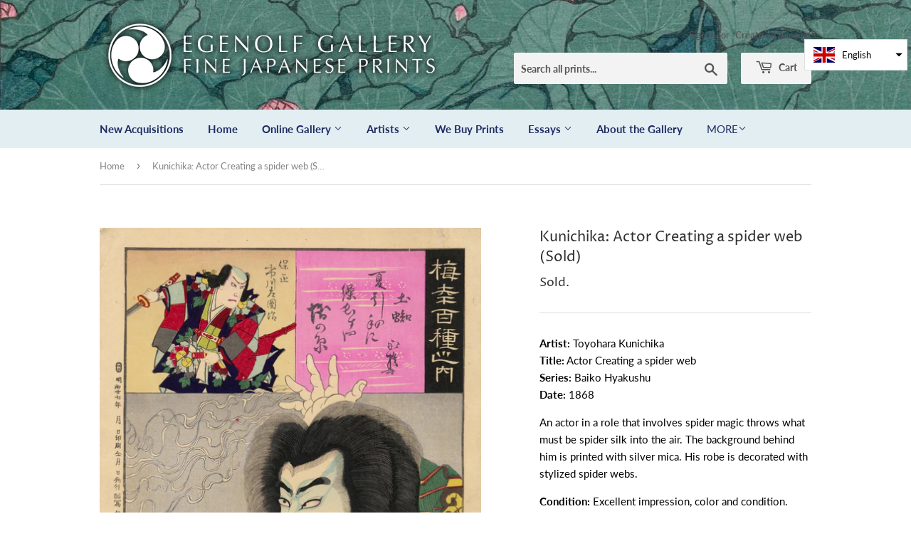

--- FILE ---
content_type: text/html; charset=utf-8
request_url: https://egenolfgallery.com/products/kca066
body_size: 16833
content:
<!doctype html>
<html class="no-touch no-js">
<head>
  <script>(function(H){H.className=H.className.replace(/\bno-js\b/,'js')})(document.documentElement)</script>
  <!-- Basic page needs ================================================== -->
  <meta charset="utf-8">
  <meta http-equiv="X-UA-Compatible" content="IE=edge,chrome=1">

  
  <link rel="shortcut icon" href="//egenolfgallery.com/cdn/shop/files/circle-logo_32x32.png?v=1614303238" type="image/png" />
  

  <!-- Title and description ================================================== -->
  <title>
  Kunichika: Actor Creating a spider web (Sold) &ndash; Egenolf Gallery Japanese Prints
  </title>

  
    <meta name="description" content="Artist: Toyohara Kunichika Title: Actor Creating a spider web Series: Baiko Hyakushu Date: 1868 An actor in a role that involves spider magic throws what must be spider silk into the air. The background behind him is printed with silver mica. His robe is decorated with stylized spider webs. Condition: Excellent impress">
  

  <!-- Product meta ================================================== -->
  <!-- /snippets/social-meta-tags.liquid -->




<meta property="og:site_name" content="Egenolf Gallery Japanese Prints">
<meta property="og:url" content="https://egenolfgallery.com/products/kca066">
<meta property="og:title" content="Kunichika: Actor Creating a spider web (Sold)">
<meta property="og:type" content="product">
<meta property="og:description" content="Artist: Toyohara Kunichika Title: Actor Creating a spider web Series: Baiko Hyakushu Date: 1868 An actor in a role that involves spider magic throws what must be spider silk into the air. The background behind him is printed with silver mica. His robe is decorated with stylized spider webs. Condition: Excellent impress">

  <meta property="og:price:amount" content="475.00">
  <meta property="og:price:currency" content="USD">

<meta property="og:image" content="http://egenolfgallery.com/cdn/shop/products/1600105233_3be9a891-3f9f-419a-a9cd-9c95b8602b47_1200x1200.jpg?v=1564329619">
<meta property="og:image:secure_url" content="https://egenolfgallery.com/cdn/shop/products/1600105233_3be9a891-3f9f-419a-a9cd-9c95b8602b47_1200x1200.jpg?v=1564329619">


<meta name="twitter:card" content="summary_large_image">
<meta name="twitter:title" content="Kunichika: Actor Creating a spider web (Sold)">
<meta name="twitter:description" content="Artist: Toyohara Kunichika Title: Actor Creating a spider web Series: Baiko Hyakushu Date: 1868 An actor in a role that involves spider magic throws what must be spider silk into the air. The background behind him is printed with silver mica. His robe is decorated with stylized spider webs. Condition: Excellent impress">


  <!-- Helpers ================================================== -->
  <link rel="canonical" href="https://egenolfgallery.com/products/kca066">
  <meta name="viewport" content="width=device-width,initial-scale=1">

  <!-- CSS ================================================== -->
  <link href="//egenolfgallery.com/cdn/shop/t/2/assets/theme.scss.css?v=170272395591147064221768904782" rel="stylesheet" type="text/css" media="all" />
  
  <link rel="stylesheet" href="https://cdnjs.cloudflare.com/ajax/libs/fancybox/3.5.7/jquery.fancybox.min.css">

  <!-- Header hook for plugins ================================================== -->
  <script>window.performance && window.performance.mark && window.performance.mark('shopify.content_for_header.start');</script><meta name="google-site-verification" content="2p_THU93OMv6zFvvuQmSNnIOiQl0JfPEl_zLlPk1KuY">
<meta id="shopify-digital-wallet" name="shopify-digital-wallet" content="/7933886546/digital_wallets/dialog">
<meta name="shopify-checkout-api-token" content="4400828beffe00e841b77b9ccda76d6c">
<meta id="in-context-paypal-metadata" data-shop-id="7933886546" data-venmo-supported="false" data-environment="production" data-locale="en_US" data-paypal-v4="true" data-currency="USD">
<link rel="alternate" hreflang="x-default" href="https://egenolfgallery.com/products/kca066">
<link rel="alternate" hreflang="en" href="https://egenolfgallery.com/products/kca066">
<link rel="alternate" hreflang="ja" href="https://egenolfgallery.com/ja/products/kca066">
<link rel="alternate" type="application/json+oembed" href="https://egenolfgallery.com/products/kca066.oembed">
<script async="async" src="/checkouts/internal/preloads.js?locale=en-US"></script>
<link rel="preconnect" href="https://shop.app" crossorigin="anonymous">
<script async="async" src="https://shop.app/checkouts/internal/preloads.js?locale=en-US&shop_id=7933886546" crossorigin="anonymous"></script>
<script id="apple-pay-shop-capabilities" type="application/json">{"shopId":7933886546,"countryCode":"US","currencyCode":"USD","merchantCapabilities":["supports3DS"],"merchantId":"gid:\/\/shopify\/Shop\/7933886546","merchantName":"Egenolf Gallery Japanese Prints","requiredBillingContactFields":["postalAddress","email","phone"],"requiredShippingContactFields":["postalAddress","email","phone"],"shippingType":"shipping","supportedNetworks":["visa","masterCard","amex","discover","elo","jcb"],"total":{"type":"pending","label":"Egenolf Gallery Japanese Prints","amount":"1.00"},"shopifyPaymentsEnabled":true,"supportsSubscriptions":true}</script>
<script id="shopify-features" type="application/json">{"accessToken":"4400828beffe00e841b77b9ccda76d6c","betas":["rich-media-storefront-analytics"],"domain":"egenolfgallery.com","predictiveSearch":true,"shopId":7933886546,"locale":"en"}</script>
<script>var Shopify = Shopify || {};
Shopify.shop = "egenolf-gallery-japanese-prints.myshopify.com";
Shopify.locale = "en";
Shopify.currency = {"active":"USD","rate":"1.0"};
Shopify.country = "US";
Shopify.theme = {"name":"Supply","id":74539991122,"schema_name":"Supply","schema_version":"8.2.3","theme_store_id":679,"role":"main"};
Shopify.theme.handle = "null";
Shopify.theme.style = {"id":null,"handle":null};
Shopify.cdnHost = "egenolfgallery.com/cdn";
Shopify.routes = Shopify.routes || {};
Shopify.routes.root = "/";</script>
<script type="module">!function(o){(o.Shopify=o.Shopify||{}).modules=!0}(window);</script>
<script>!function(o){function n(){var o=[];function n(){o.push(Array.prototype.slice.apply(arguments))}return n.q=o,n}var t=o.Shopify=o.Shopify||{};t.loadFeatures=n(),t.autoloadFeatures=n()}(window);</script>
<script>
  window.ShopifyPay = window.ShopifyPay || {};
  window.ShopifyPay.apiHost = "shop.app\/pay";
  window.ShopifyPay.redirectState = null;
</script>
<script id="shop-js-analytics" type="application/json">{"pageType":"product"}</script>
<script defer="defer" async type="module" src="//egenolfgallery.com/cdn/shopifycloud/shop-js/modules/v2/client.init-shop-cart-sync_BdyHc3Nr.en.esm.js"></script>
<script defer="defer" async type="module" src="//egenolfgallery.com/cdn/shopifycloud/shop-js/modules/v2/chunk.common_Daul8nwZ.esm.js"></script>
<script type="module">
  await import("//egenolfgallery.com/cdn/shopifycloud/shop-js/modules/v2/client.init-shop-cart-sync_BdyHc3Nr.en.esm.js");
await import("//egenolfgallery.com/cdn/shopifycloud/shop-js/modules/v2/chunk.common_Daul8nwZ.esm.js");

  window.Shopify.SignInWithShop?.initShopCartSync?.({"fedCMEnabled":true,"windoidEnabled":true});

</script>
<script>
  window.Shopify = window.Shopify || {};
  if (!window.Shopify.featureAssets) window.Shopify.featureAssets = {};
  window.Shopify.featureAssets['shop-js'] = {"shop-cart-sync":["modules/v2/client.shop-cart-sync_QYOiDySF.en.esm.js","modules/v2/chunk.common_Daul8nwZ.esm.js"],"init-fed-cm":["modules/v2/client.init-fed-cm_DchLp9rc.en.esm.js","modules/v2/chunk.common_Daul8nwZ.esm.js"],"shop-button":["modules/v2/client.shop-button_OV7bAJc5.en.esm.js","modules/v2/chunk.common_Daul8nwZ.esm.js"],"init-windoid":["modules/v2/client.init-windoid_DwxFKQ8e.en.esm.js","modules/v2/chunk.common_Daul8nwZ.esm.js"],"shop-cash-offers":["modules/v2/client.shop-cash-offers_DWtL6Bq3.en.esm.js","modules/v2/chunk.common_Daul8nwZ.esm.js","modules/v2/chunk.modal_CQq8HTM6.esm.js"],"shop-toast-manager":["modules/v2/client.shop-toast-manager_CX9r1SjA.en.esm.js","modules/v2/chunk.common_Daul8nwZ.esm.js"],"init-shop-email-lookup-coordinator":["modules/v2/client.init-shop-email-lookup-coordinator_UhKnw74l.en.esm.js","modules/v2/chunk.common_Daul8nwZ.esm.js"],"pay-button":["modules/v2/client.pay-button_DzxNnLDY.en.esm.js","modules/v2/chunk.common_Daul8nwZ.esm.js"],"avatar":["modules/v2/client.avatar_BTnouDA3.en.esm.js"],"init-shop-cart-sync":["modules/v2/client.init-shop-cart-sync_BdyHc3Nr.en.esm.js","modules/v2/chunk.common_Daul8nwZ.esm.js"],"shop-login-button":["modules/v2/client.shop-login-button_D8B466_1.en.esm.js","modules/v2/chunk.common_Daul8nwZ.esm.js","modules/v2/chunk.modal_CQq8HTM6.esm.js"],"init-customer-accounts-sign-up":["modules/v2/client.init-customer-accounts-sign-up_C8fpPm4i.en.esm.js","modules/v2/client.shop-login-button_D8B466_1.en.esm.js","modules/v2/chunk.common_Daul8nwZ.esm.js","modules/v2/chunk.modal_CQq8HTM6.esm.js"],"init-shop-for-new-customer-accounts":["modules/v2/client.init-shop-for-new-customer-accounts_CVTO0Ztu.en.esm.js","modules/v2/client.shop-login-button_D8B466_1.en.esm.js","modules/v2/chunk.common_Daul8nwZ.esm.js","modules/v2/chunk.modal_CQq8HTM6.esm.js"],"init-customer-accounts":["modules/v2/client.init-customer-accounts_dRgKMfrE.en.esm.js","modules/v2/client.shop-login-button_D8B466_1.en.esm.js","modules/v2/chunk.common_Daul8nwZ.esm.js","modules/v2/chunk.modal_CQq8HTM6.esm.js"],"shop-follow-button":["modules/v2/client.shop-follow-button_CkZpjEct.en.esm.js","modules/v2/chunk.common_Daul8nwZ.esm.js","modules/v2/chunk.modal_CQq8HTM6.esm.js"],"lead-capture":["modules/v2/client.lead-capture_BntHBhfp.en.esm.js","modules/v2/chunk.common_Daul8nwZ.esm.js","modules/v2/chunk.modal_CQq8HTM6.esm.js"],"checkout-modal":["modules/v2/client.checkout-modal_CfxcYbTm.en.esm.js","modules/v2/chunk.common_Daul8nwZ.esm.js","modules/v2/chunk.modal_CQq8HTM6.esm.js"],"shop-login":["modules/v2/client.shop-login_Da4GZ2H6.en.esm.js","modules/v2/chunk.common_Daul8nwZ.esm.js","modules/v2/chunk.modal_CQq8HTM6.esm.js"],"payment-terms":["modules/v2/client.payment-terms_MV4M3zvL.en.esm.js","modules/v2/chunk.common_Daul8nwZ.esm.js","modules/v2/chunk.modal_CQq8HTM6.esm.js"]};
</script>
<script>(function() {
  var isLoaded = false;
  function asyncLoad() {
    if (isLoaded) return;
    isLoaded = true;
    var urls = ["https:\/\/cdn2.recomaticapp.com\/assets\/recomatic2-2-063abcd3484bd44647516b2fbc04d61d093e4d399cd4d8c1c7b1a611231b9a80.js?shop=egenolf-gallery-japanese-prints.myshopify.com"];
    for (var i = 0; i < urls.length; i++) {
      var s = document.createElement('script');
      s.type = 'text/javascript';
      s.async = true;
      s.src = urls[i];
      var x = document.getElementsByTagName('script')[0];
      x.parentNode.insertBefore(s, x);
    }
  };
  if(window.attachEvent) {
    window.attachEvent('onload', asyncLoad);
  } else {
    window.addEventListener('load', asyncLoad, false);
  }
})();</script>
<script id="__st">var __st={"a":7933886546,"offset":-28800,"reqid":"a524ccba-004a-4289-ad22-2d6583d32886-1768959838","pageurl":"egenolfgallery.com\/products\/kca066","u":"1065f05a3321","p":"product","rtyp":"product","rid":3963578220626};</script>
<script>window.ShopifyPaypalV4VisibilityTracking = true;</script>
<script id="captcha-bootstrap">!function(){'use strict';const t='contact',e='account',n='new_comment',o=[[t,t],['blogs',n],['comments',n],[t,'customer']],c=[[e,'customer_login'],[e,'guest_login'],[e,'recover_customer_password'],[e,'create_customer']],r=t=>t.map((([t,e])=>`form[action*='/${t}']:not([data-nocaptcha='true']) input[name='form_type'][value='${e}']`)).join(','),a=t=>()=>t?[...document.querySelectorAll(t)].map((t=>t.form)):[];function s(){const t=[...o],e=r(t);return a(e)}const i='password',u='form_key',d=['recaptcha-v3-token','g-recaptcha-response','h-captcha-response',i],f=()=>{try{return window.sessionStorage}catch{return}},m='__shopify_v',_=t=>t.elements[u];function p(t,e,n=!1){try{const o=window.sessionStorage,c=JSON.parse(o.getItem(e)),{data:r}=function(t){const{data:e,action:n}=t;return t[m]||n?{data:e,action:n}:{data:t,action:n}}(c);for(const[e,n]of Object.entries(r))t.elements[e]&&(t.elements[e].value=n);n&&o.removeItem(e)}catch(o){console.error('form repopulation failed',{error:o})}}const l='form_type',E='cptcha';function T(t){t.dataset[E]=!0}const w=window,h=w.document,L='Shopify',v='ce_forms',y='captcha';let A=!1;((t,e)=>{const n=(g='f06e6c50-85a8-45c8-87d0-21a2b65856fe',I='https://cdn.shopify.com/shopifycloud/storefront-forms-hcaptcha/ce_storefront_forms_captcha_hcaptcha.v1.5.2.iife.js',D={infoText:'Protected by hCaptcha',privacyText:'Privacy',termsText:'Terms'},(t,e,n)=>{const o=w[L][v],c=o.bindForm;if(c)return c(t,g,e,D).then(n);var r;o.q.push([[t,g,e,D],n]),r=I,A||(h.body.append(Object.assign(h.createElement('script'),{id:'captcha-provider',async:!0,src:r})),A=!0)});var g,I,D;w[L]=w[L]||{},w[L][v]=w[L][v]||{},w[L][v].q=[],w[L][y]=w[L][y]||{},w[L][y].protect=function(t,e){n(t,void 0,e),T(t)},Object.freeze(w[L][y]),function(t,e,n,w,h,L){const[v,y,A,g]=function(t,e,n){const i=e?o:[],u=t?c:[],d=[...i,...u],f=r(d),m=r(i),_=r(d.filter((([t,e])=>n.includes(e))));return[a(f),a(m),a(_),s()]}(w,h,L),I=t=>{const e=t.target;return e instanceof HTMLFormElement?e:e&&e.form},D=t=>v().includes(t);t.addEventListener('submit',(t=>{const e=I(t);if(!e)return;const n=D(e)&&!e.dataset.hcaptchaBound&&!e.dataset.recaptchaBound,o=_(e),c=g().includes(e)&&(!o||!o.value);(n||c)&&t.preventDefault(),c&&!n&&(function(t){try{if(!f())return;!function(t){const e=f();if(!e)return;const n=_(t);if(!n)return;const o=n.value;o&&e.removeItem(o)}(t);const e=Array.from(Array(32),(()=>Math.random().toString(36)[2])).join('');!function(t,e){_(t)||t.append(Object.assign(document.createElement('input'),{type:'hidden',name:u})),t.elements[u].value=e}(t,e),function(t,e){const n=f();if(!n)return;const o=[...t.querySelectorAll(`input[type='${i}']`)].map((({name:t})=>t)),c=[...d,...o],r={};for(const[a,s]of new FormData(t).entries())c.includes(a)||(r[a]=s);n.setItem(e,JSON.stringify({[m]:1,action:t.action,data:r}))}(t,e)}catch(e){console.error('failed to persist form',e)}}(e),e.submit())}));const S=(t,e)=>{t&&!t.dataset[E]&&(n(t,e.some((e=>e===t))),T(t))};for(const o of['focusin','change'])t.addEventListener(o,(t=>{const e=I(t);D(e)&&S(e,y())}));const B=e.get('form_key'),M=e.get(l),P=B&&M;t.addEventListener('DOMContentLoaded',(()=>{const t=y();if(P)for(const e of t)e.elements[l].value===M&&p(e,B);[...new Set([...A(),...v().filter((t=>'true'===t.dataset.shopifyCaptcha))])].forEach((e=>S(e,t)))}))}(h,new URLSearchParams(w.location.search),n,t,e,['guest_login'])})(!0,!0)}();</script>
<script integrity="sha256-4kQ18oKyAcykRKYeNunJcIwy7WH5gtpwJnB7kiuLZ1E=" data-source-attribution="shopify.loadfeatures" defer="defer" src="//egenolfgallery.com/cdn/shopifycloud/storefront/assets/storefront/load_feature-a0a9edcb.js" crossorigin="anonymous"></script>
<script crossorigin="anonymous" defer="defer" src="//egenolfgallery.com/cdn/shopifycloud/storefront/assets/shopify_pay/storefront-65b4c6d7.js?v=20250812"></script>
<script data-source-attribution="shopify.dynamic_checkout.dynamic.init">var Shopify=Shopify||{};Shopify.PaymentButton=Shopify.PaymentButton||{isStorefrontPortableWallets:!0,init:function(){window.Shopify.PaymentButton.init=function(){};var t=document.createElement("script");t.src="https://egenolfgallery.com/cdn/shopifycloud/portable-wallets/latest/portable-wallets.en.js",t.type="module",document.head.appendChild(t)}};
</script>
<script data-source-attribution="shopify.dynamic_checkout.buyer_consent">
  function portableWalletsHideBuyerConsent(e){var t=document.getElementById("shopify-buyer-consent"),n=document.getElementById("shopify-subscription-policy-button");t&&n&&(t.classList.add("hidden"),t.setAttribute("aria-hidden","true"),n.removeEventListener("click",e))}function portableWalletsShowBuyerConsent(e){var t=document.getElementById("shopify-buyer-consent"),n=document.getElementById("shopify-subscription-policy-button");t&&n&&(t.classList.remove("hidden"),t.removeAttribute("aria-hidden"),n.addEventListener("click",e))}window.Shopify?.PaymentButton&&(window.Shopify.PaymentButton.hideBuyerConsent=portableWalletsHideBuyerConsent,window.Shopify.PaymentButton.showBuyerConsent=portableWalletsShowBuyerConsent);
</script>
<script data-source-attribution="shopify.dynamic_checkout.cart.bootstrap">document.addEventListener("DOMContentLoaded",(function(){function t(){return document.querySelector("shopify-accelerated-checkout-cart, shopify-accelerated-checkout")}if(t())Shopify.PaymentButton.init();else{new MutationObserver((function(e,n){t()&&(Shopify.PaymentButton.init(),n.disconnect())})).observe(document.body,{childList:!0,subtree:!0})}}));
</script>
<link id="shopify-accelerated-checkout-styles" rel="stylesheet" media="screen" href="https://egenolfgallery.com/cdn/shopifycloud/portable-wallets/latest/accelerated-checkout-backwards-compat.css" crossorigin="anonymous">
<style id="shopify-accelerated-checkout-cart">
        #shopify-buyer-consent {
  margin-top: 1em;
  display: inline-block;
  width: 100%;
}

#shopify-buyer-consent.hidden {
  display: none;
}

#shopify-subscription-policy-button {
  background: none;
  border: none;
  padding: 0;
  text-decoration: underline;
  font-size: inherit;
  cursor: pointer;
}

#shopify-subscription-policy-button::before {
  box-shadow: none;
}

      </style>

<script>window.performance && window.performance.mark && window.performance.mark('shopify.content_for_header.end');</script> 
 <script src="//egenolfgallery.com/cdn/shop/t/2/assets/servicify-asset.js?v=9391740801321792721671232653" type="text/javascript"></script>

  
  

  <script src="//egenolfgallery.com/cdn/shop/t/2/assets/jquery-2.2.3.min.js?v=58211863146907186831564262625" type="text/javascript"></script>

  <script src="//egenolfgallery.com/cdn/shop/t/2/assets/lazysizes.min.js?v=8147953233334221341564262625" async="async"></script>
  <script src="//egenolfgallery.com/cdn/shop/t/2/assets/vendor.js?v=106177282645720727331564262626" defer="defer"></script>
  <script src="https://cdnjs.cloudflare.com/ajax/libs/fancybox/3.5.7/jquery.fancybox.min.js" defer="defer"></script>
  <script src="//egenolfgallery.com/cdn/shop/t/2/assets/theme.js?v=120769316271022644601569816102" defer="defer"></script>


<script src="https://cdn.shopify.com/extensions/019bb13b-e701-7f34-b935-c9e8620fd922/tms-prod-148/assets/tms-translator.min.js" type="text/javascript" defer="defer"></script>
<link href="https://monorail-edge.shopifysvc.com" rel="dns-prefetch">
<script>(function(){if ("sendBeacon" in navigator && "performance" in window) {try {var session_token_from_headers = performance.getEntriesByType('navigation')[0].serverTiming.find(x => x.name == '_s').description;} catch {var session_token_from_headers = undefined;}var session_cookie_matches = document.cookie.match(/_shopify_s=([^;]*)/);var session_token_from_cookie = session_cookie_matches && session_cookie_matches.length === 2 ? session_cookie_matches[1] : "";var session_token = session_token_from_headers || session_token_from_cookie || "";function handle_abandonment_event(e) {var entries = performance.getEntries().filter(function(entry) {return /monorail-edge.shopifysvc.com/.test(entry.name);});if (!window.abandonment_tracked && entries.length === 0) {window.abandonment_tracked = true;var currentMs = Date.now();var navigation_start = performance.timing.navigationStart;var payload = {shop_id: 7933886546,url: window.location.href,navigation_start,duration: currentMs - navigation_start,session_token,page_type: "product"};window.navigator.sendBeacon("https://monorail-edge.shopifysvc.com/v1/produce", JSON.stringify({schema_id: "online_store_buyer_site_abandonment/1.1",payload: payload,metadata: {event_created_at_ms: currentMs,event_sent_at_ms: currentMs}}));}}window.addEventListener('pagehide', handle_abandonment_event);}}());</script>
<script id="web-pixels-manager-setup">(function e(e,d,r,n,o){if(void 0===o&&(o={}),!Boolean(null===(a=null===(i=window.Shopify)||void 0===i?void 0:i.analytics)||void 0===a?void 0:a.replayQueue)){var i,a;window.Shopify=window.Shopify||{};var t=window.Shopify;t.analytics=t.analytics||{};var s=t.analytics;s.replayQueue=[],s.publish=function(e,d,r){return s.replayQueue.push([e,d,r]),!0};try{self.performance.mark("wpm:start")}catch(e){}var l=function(){var e={modern:/Edge?\/(1{2}[4-9]|1[2-9]\d|[2-9]\d{2}|\d{4,})\.\d+(\.\d+|)|Firefox\/(1{2}[4-9]|1[2-9]\d|[2-9]\d{2}|\d{4,})\.\d+(\.\d+|)|Chrom(ium|e)\/(9{2}|\d{3,})\.\d+(\.\d+|)|(Maci|X1{2}).+ Version\/(15\.\d+|(1[6-9]|[2-9]\d|\d{3,})\.\d+)([,.]\d+|)( \(\w+\)|)( Mobile\/\w+|) Safari\/|Chrome.+OPR\/(9{2}|\d{3,})\.\d+\.\d+|(CPU[ +]OS|iPhone[ +]OS|CPU[ +]iPhone|CPU IPhone OS|CPU iPad OS)[ +]+(15[._]\d+|(1[6-9]|[2-9]\d|\d{3,})[._]\d+)([._]\d+|)|Android:?[ /-](13[3-9]|1[4-9]\d|[2-9]\d{2}|\d{4,})(\.\d+|)(\.\d+|)|Android.+Firefox\/(13[5-9]|1[4-9]\d|[2-9]\d{2}|\d{4,})\.\d+(\.\d+|)|Android.+Chrom(ium|e)\/(13[3-9]|1[4-9]\d|[2-9]\d{2}|\d{4,})\.\d+(\.\d+|)|SamsungBrowser\/([2-9]\d|\d{3,})\.\d+/,legacy:/Edge?\/(1[6-9]|[2-9]\d|\d{3,})\.\d+(\.\d+|)|Firefox\/(5[4-9]|[6-9]\d|\d{3,})\.\d+(\.\d+|)|Chrom(ium|e)\/(5[1-9]|[6-9]\d|\d{3,})\.\d+(\.\d+|)([\d.]+$|.*Safari\/(?![\d.]+ Edge\/[\d.]+$))|(Maci|X1{2}).+ Version\/(10\.\d+|(1[1-9]|[2-9]\d|\d{3,})\.\d+)([,.]\d+|)( \(\w+\)|)( Mobile\/\w+|) Safari\/|Chrome.+OPR\/(3[89]|[4-9]\d|\d{3,})\.\d+\.\d+|(CPU[ +]OS|iPhone[ +]OS|CPU[ +]iPhone|CPU IPhone OS|CPU iPad OS)[ +]+(10[._]\d+|(1[1-9]|[2-9]\d|\d{3,})[._]\d+)([._]\d+|)|Android:?[ /-](13[3-9]|1[4-9]\d|[2-9]\d{2}|\d{4,})(\.\d+|)(\.\d+|)|Mobile Safari.+OPR\/([89]\d|\d{3,})\.\d+\.\d+|Android.+Firefox\/(13[5-9]|1[4-9]\d|[2-9]\d{2}|\d{4,})\.\d+(\.\d+|)|Android.+Chrom(ium|e)\/(13[3-9]|1[4-9]\d|[2-9]\d{2}|\d{4,})\.\d+(\.\d+|)|Android.+(UC? ?Browser|UCWEB|U3)[ /]?(15\.([5-9]|\d{2,})|(1[6-9]|[2-9]\d|\d{3,})\.\d+)\.\d+|SamsungBrowser\/(5\.\d+|([6-9]|\d{2,})\.\d+)|Android.+MQ{2}Browser\/(14(\.(9|\d{2,})|)|(1[5-9]|[2-9]\d|\d{3,})(\.\d+|))(\.\d+|)|K[Aa][Ii]OS\/(3\.\d+|([4-9]|\d{2,})\.\d+)(\.\d+|)/},d=e.modern,r=e.legacy,n=navigator.userAgent;return n.match(d)?"modern":n.match(r)?"legacy":"unknown"}(),u="modern"===l?"modern":"legacy",c=(null!=n?n:{modern:"",legacy:""})[u],f=function(e){return[e.baseUrl,"/wpm","/b",e.hashVersion,"modern"===e.buildTarget?"m":"l",".js"].join("")}({baseUrl:d,hashVersion:r,buildTarget:u}),m=function(e){var d=e.version,r=e.bundleTarget,n=e.surface,o=e.pageUrl,i=e.monorailEndpoint;return{emit:function(e){var a=e.status,t=e.errorMsg,s=(new Date).getTime(),l=JSON.stringify({metadata:{event_sent_at_ms:s},events:[{schema_id:"web_pixels_manager_load/3.1",payload:{version:d,bundle_target:r,page_url:o,status:a,surface:n,error_msg:t},metadata:{event_created_at_ms:s}}]});if(!i)return console&&console.warn&&console.warn("[Web Pixels Manager] No Monorail endpoint provided, skipping logging."),!1;try{return self.navigator.sendBeacon.bind(self.navigator)(i,l)}catch(e){}var u=new XMLHttpRequest;try{return u.open("POST",i,!0),u.setRequestHeader("Content-Type","text/plain"),u.send(l),!0}catch(e){return console&&console.warn&&console.warn("[Web Pixels Manager] Got an unhandled error while logging to Monorail."),!1}}}}({version:r,bundleTarget:l,surface:e.surface,pageUrl:self.location.href,monorailEndpoint:e.monorailEndpoint});try{o.browserTarget=l,function(e){var d=e.src,r=e.async,n=void 0===r||r,o=e.onload,i=e.onerror,a=e.sri,t=e.scriptDataAttributes,s=void 0===t?{}:t,l=document.createElement("script"),u=document.querySelector("head"),c=document.querySelector("body");if(l.async=n,l.src=d,a&&(l.integrity=a,l.crossOrigin="anonymous"),s)for(var f in s)if(Object.prototype.hasOwnProperty.call(s,f))try{l.dataset[f]=s[f]}catch(e){}if(o&&l.addEventListener("load",o),i&&l.addEventListener("error",i),u)u.appendChild(l);else{if(!c)throw new Error("Did not find a head or body element to append the script");c.appendChild(l)}}({src:f,async:!0,onload:function(){if(!function(){var e,d;return Boolean(null===(d=null===(e=window.Shopify)||void 0===e?void 0:e.analytics)||void 0===d?void 0:d.initialized)}()){var d=window.webPixelsManager.init(e)||void 0;if(d){var r=window.Shopify.analytics;r.replayQueue.forEach((function(e){var r=e[0],n=e[1],o=e[2];d.publishCustomEvent(r,n,o)})),r.replayQueue=[],r.publish=d.publishCustomEvent,r.visitor=d.visitor,r.initialized=!0}}},onerror:function(){return m.emit({status:"failed",errorMsg:"".concat(f," has failed to load")})},sri:function(e){var d=/^sha384-[A-Za-z0-9+/=]+$/;return"string"==typeof e&&d.test(e)}(c)?c:"",scriptDataAttributes:o}),m.emit({status:"loading"})}catch(e){m.emit({status:"failed",errorMsg:(null==e?void 0:e.message)||"Unknown error"})}}})({shopId: 7933886546,storefrontBaseUrl: "https://egenolfgallery.com",extensionsBaseUrl: "https://extensions.shopifycdn.com/cdn/shopifycloud/web-pixels-manager",monorailEndpoint: "https://monorail-edge.shopifysvc.com/unstable/produce_batch",surface: "storefront-renderer",enabledBetaFlags: ["2dca8a86"],webPixelsConfigList: [{"id":"333906002","configuration":"{\"config\":\"{\\\"pixel_id\\\":\\\"AW-651510096\\\",\\\"target_country\\\":\\\"US\\\",\\\"gtag_events\\\":[{\\\"type\\\":\\\"search\\\",\\\"action_label\\\":\\\"AW-651510096\\\/uNRTCOfI_ecBENCC1bYC\\\"},{\\\"type\\\":\\\"begin_checkout\\\",\\\"action_label\\\":\\\"AW-651510096\\\/2BepCOTI_ecBENCC1bYC\\\"},{\\\"type\\\":\\\"view_item\\\",\\\"action_label\\\":[\\\"AW-651510096\\\/D2l9CN7I_ecBENCC1bYC\\\",\\\"MC-JJJMY6ST4Z\\\"]},{\\\"type\\\":\\\"purchase\\\",\\\"action_label\\\":[\\\"AW-651510096\\\/OqQfCNvI_ecBENCC1bYC\\\",\\\"MC-JJJMY6ST4Z\\\"]},{\\\"type\\\":\\\"page_view\\\",\\\"action_label\\\":[\\\"AW-651510096\\\/ZFmLCNjI_ecBENCC1bYC\\\",\\\"MC-JJJMY6ST4Z\\\"]},{\\\"type\\\":\\\"add_payment_info\\\",\\\"action_label\\\":\\\"AW-651510096\\\/0OBYCOrI_ecBENCC1bYC\\\"},{\\\"type\\\":\\\"add_to_cart\\\",\\\"action_label\\\":\\\"AW-651510096\\\/rQwSCOHI_ecBENCC1bYC\\\"}],\\\"enable_monitoring_mode\\\":false}\"}","eventPayloadVersion":"v1","runtimeContext":"OPEN","scriptVersion":"b2a88bafab3e21179ed38636efcd8a93","type":"APP","apiClientId":1780363,"privacyPurposes":[],"dataSharingAdjustments":{"protectedCustomerApprovalScopes":["read_customer_address","read_customer_email","read_customer_name","read_customer_personal_data","read_customer_phone"]}},{"id":"shopify-app-pixel","configuration":"{}","eventPayloadVersion":"v1","runtimeContext":"STRICT","scriptVersion":"0450","apiClientId":"shopify-pixel","type":"APP","privacyPurposes":["ANALYTICS","MARKETING"]},{"id":"shopify-custom-pixel","eventPayloadVersion":"v1","runtimeContext":"LAX","scriptVersion":"0450","apiClientId":"shopify-pixel","type":"CUSTOM","privacyPurposes":["ANALYTICS","MARKETING"]}],isMerchantRequest: false,initData: {"shop":{"name":"Egenolf Gallery Japanese Prints","paymentSettings":{"currencyCode":"USD"},"myshopifyDomain":"egenolf-gallery-japanese-prints.myshopify.com","countryCode":"US","storefrontUrl":"https:\/\/egenolfgallery.com"},"customer":null,"cart":null,"checkout":null,"productVariants":[{"price":{"amount":475.0,"currencyCode":"USD"},"product":{"title":"Kunichika: Actor Creating a spider web (Sold)","vendor":"Toyohara Kunichika","id":"3963578220626","untranslatedTitle":"Kunichika: Actor Creating a spider web (Sold)","url":"\/products\/kca066","type":"Print"},"id":"29584565108818","image":{"src":"\/\/egenolfgallery.com\/cdn\/shop\/products\/1600105233_3be9a891-3f9f-419a-a9cd-9c95b8602b47.jpg?v=1564329619"},"sku":"KCA066","title":"Default Title","untranslatedTitle":"Default Title"}],"purchasingCompany":null},},"https://egenolfgallery.com/cdn","fcfee988w5aeb613cpc8e4bc33m6693e112",{"modern":"","legacy":""},{"shopId":"7933886546","storefrontBaseUrl":"https:\/\/egenolfgallery.com","extensionBaseUrl":"https:\/\/extensions.shopifycdn.com\/cdn\/shopifycloud\/web-pixels-manager","surface":"storefront-renderer","enabledBetaFlags":"[\"2dca8a86\"]","isMerchantRequest":"false","hashVersion":"fcfee988w5aeb613cpc8e4bc33m6693e112","publish":"custom","events":"[[\"page_viewed\",{}],[\"product_viewed\",{\"productVariant\":{\"price\":{\"amount\":475.0,\"currencyCode\":\"USD\"},\"product\":{\"title\":\"Kunichika: Actor Creating a spider web (Sold)\",\"vendor\":\"Toyohara Kunichika\",\"id\":\"3963578220626\",\"untranslatedTitle\":\"Kunichika: Actor Creating a spider web (Sold)\",\"url\":\"\/products\/kca066\",\"type\":\"Print\"},\"id\":\"29584565108818\",\"image\":{\"src\":\"\/\/egenolfgallery.com\/cdn\/shop\/products\/1600105233_3be9a891-3f9f-419a-a9cd-9c95b8602b47.jpg?v=1564329619\"},\"sku\":\"KCA066\",\"title\":\"Default Title\",\"untranslatedTitle\":\"Default Title\"}}]]"});</script><script>
  window.ShopifyAnalytics = window.ShopifyAnalytics || {};
  window.ShopifyAnalytics.meta = window.ShopifyAnalytics.meta || {};
  window.ShopifyAnalytics.meta.currency = 'USD';
  var meta = {"product":{"id":3963578220626,"gid":"gid:\/\/shopify\/Product\/3963578220626","vendor":"Toyohara Kunichika","type":"Print","handle":"kca066","variants":[{"id":29584565108818,"price":47500,"name":"Kunichika: Actor Creating a spider web (Sold)","public_title":null,"sku":"KCA066"}],"remote":false},"page":{"pageType":"product","resourceType":"product","resourceId":3963578220626,"requestId":"a524ccba-004a-4289-ad22-2d6583d32886-1768959838"}};
  for (var attr in meta) {
    window.ShopifyAnalytics.meta[attr] = meta[attr];
  }
</script>
<script class="analytics">
  (function () {
    var customDocumentWrite = function(content) {
      var jquery = null;

      if (window.jQuery) {
        jquery = window.jQuery;
      } else if (window.Checkout && window.Checkout.$) {
        jquery = window.Checkout.$;
      }

      if (jquery) {
        jquery('body').append(content);
      }
    };

    var hasLoggedConversion = function(token) {
      if (token) {
        return document.cookie.indexOf('loggedConversion=' + token) !== -1;
      }
      return false;
    }

    var setCookieIfConversion = function(token) {
      if (token) {
        var twoMonthsFromNow = new Date(Date.now());
        twoMonthsFromNow.setMonth(twoMonthsFromNow.getMonth() + 2);

        document.cookie = 'loggedConversion=' + token + '; expires=' + twoMonthsFromNow;
      }
    }

    var trekkie = window.ShopifyAnalytics.lib = window.trekkie = window.trekkie || [];
    if (trekkie.integrations) {
      return;
    }
    trekkie.methods = [
      'identify',
      'page',
      'ready',
      'track',
      'trackForm',
      'trackLink'
    ];
    trekkie.factory = function(method) {
      return function() {
        var args = Array.prototype.slice.call(arguments);
        args.unshift(method);
        trekkie.push(args);
        return trekkie;
      };
    };
    for (var i = 0; i < trekkie.methods.length; i++) {
      var key = trekkie.methods[i];
      trekkie[key] = trekkie.factory(key);
    }
    trekkie.load = function(config) {
      trekkie.config = config || {};
      trekkie.config.initialDocumentCookie = document.cookie;
      var first = document.getElementsByTagName('script')[0];
      var script = document.createElement('script');
      script.type = 'text/javascript';
      script.onerror = function(e) {
        var scriptFallback = document.createElement('script');
        scriptFallback.type = 'text/javascript';
        scriptFallback.onerror = function(error) {
                var Monorail = {
      produce: function produce(monorailDomain, schemaId, payload) {
        var currentMs = new Date().getTime();
        var event = {
          schema_id: schemaId,
          payload: payload,
          metadata: {
            event_created_at_ms: currentMs,
            event_sent_at_ms: currentMs
          }
        };
        return Monorail.sendRequest("https://" + monorailDomain + "/v1/produce", JSON.stringify(event));
      },
      sendRequest: function sendRequest(endpointUrl, payload) {
        // Try the sendBeacon API
        if (window && window.navigator && typeof window.navigator.sendBeacon === 'function' && typeof window.Blob === 'function' && !Monorail.isIos12()) {
          var blobData = new window.Blob([payload], {
            type: 'text/plain'
          });

          if (window.navigator.sendBeacon(endpointUrl, blobData)) {
            return true;
          } // sendBeacon was not successful

        } // XHR beacon

        var xhr = new XMLHttpRequest();

        try {
          xhr.open('POST', endpointUrl);
          xhr.setRequestHeader('Content-Type', 'text/plain');
          xhr.send(payload);
        } catch (e) {
          console.log(e);
        }

        return false;
      },
      isIos12: function isIos12() {
        return window.navigator.userAgent.lastIndexOf('iPhone; CPU iPhone OS 12_') !== -1 || window.navigator.userAgent.lastIndexOf('iPad; CPU OS 12_') !== -1;
      }
    };
    Monorail.produce('monorail-edge.shopifysvc.com',
      'trekkie_storefront_load_errors/1.1',
      {shop_id: 7933886546,
      theme_id: 74539991122,
      app_name: "storefront",
      context_url: window.location.href,
      source_url: "//egenolfgallery.com/cdn/s/trekkie.storefront.cd680fe47e6c39ca5d5df5f0a32d569bc48c0f27.min.js"});

        };
        scriptFallback.async = true;
        scriptFallback.src = '//egenolfgallery.com/cdn/s/trekkie.storefront.cd680fe47e6c39ca5d5df5f0a32d569bc48c0f27.min.js';
        first.parentNode.insertBefore(scriptFallback, first);
      };
      script.async = true;
      script.src = '//egenolfgallery.com/cdn/s/trekkie.storefront.cd680fe47e6c39ca5d5df5f0a32d569bc48c0f27.min.js';
      first.parentNode.insertBefore(script, first);
    };
    trekkie.load(
      {"Trekkie":{"appName":"storefront","development":false,"defaultAttributes":{"shopId":7933886546,"isMerchantRequest":null,"themeId":74539991122,"themeCityHash":"1045227371209367463","contentLanguage":"en","currency":"USD","eventMetadataId":"d47f4362-85dd-44c2-b445-88b31e363495"},"isServerSideCookieWritingEnabled":true,"monorailRegion":"shop_domain","enabledBetaFlags":["65f19447"]},"Session Attribution":{},"S2S":{"facebookCapiEnabled":false,"source":"trekkie-storefront-renderer","apiClientId":580111}}
    );

    var loaded = false;
    trekkie.ready(function() {
      if (loaded) return;
      loaded = true;

      window.ShopifyAnalytics.lib = window.trekkie;

      var originalDocumentWrite = document.write;
      document.write = customDocumentWrite;
      try { window.ShopifyAnalytics.merchantGoogleAnalytics.call(this); } catch(error) {};
      document.write = originalDocumentWrite;

      window.ShopifyAnalytics.lib.page(null,{"pageType":"product","resourceType":"product","resourceId":3963578220626,"requestId":"a524ccba-004a-4289-ad22-2d6583d32886-1768959838","shopifyEmitted":true});

      var match = window.location.pathname.match(/checkouts\/(.+)\/(thank_you|post_purchase)/)
      var token = match? match[1]: undefined;
      if (!hasLoggedConversion(token)) {
        setCookieIfConversion(token);
        window.ShopifyAnalytics.lib.track("Viewed Product",{"currency":"USD","variantId":29584565108818,"productId":3963578220626,"productGid":"gid:\/\/shopify\/Product\/3963578220626","name":"Kunichika: Actor Creating a spider web (Sold)","price":"475.00","sku":"KCA066","brand":"Toyohara Kunichika","variant":null,"category":"Print","nonInteraction":true,"remote":false},undefined,undefined,{"shopifyEmitted":true});
      window.ShopifyAnalytics.lib.track("monorail:\/\/trekkie_storefront_viewed_product\/1.1",{"currency":"USD","variantId":29584565108818,"productId":3963578220626,"productGid":"gid:\/\/shopify\/Product\/3963578220626","name":"Kunichika: Actor Creating a spider web (Sold)","price":"475.00","sku":"KCA066","brand":"Toyohara Kunichika","variant":null,"category":"Print","nonInteraction":true,"remote":false,"referer":"https:\/\/egenolfgallery.com\/products\/kca066"});
      }
    });


        var eventsListenerScript = document.createElement('script');
        eventsListenerScript.async = true;
        eventsListenerScript.src = "//egenolfgallery.com/cdn/shopifycloud/storefront/assets/shop_events_listener-3da45d37.js";
        document.getElementsByTagName('head')[0].appendChild(eventsListenerScript);

})();</script>
<script
  defer
  src="https://egenolfgallery.com/cdn/shopifycloud/perf-kit/shopify-perf-kit-3.0.4.min.js"
  data-application="storefront-renderer"
  data-shop-id="7933886546"
  data-render-region="gcp-us-central1"
  data-page-type="product"
  data-theme-instance-id="74539991122"
  data-theme-name="Supply"
  data-theme-version="8.2.3"
  data-monorail-region="shop_domain"
  data-resource-timing-sampling-rate="10"
  data-shs="true"
  data-shs-beacon="true"
  data-shs-export-with-fetch="true"
  data-shs-logs-sample-rate="1"
  data-shs-beacon-endpoint="https://egenolfgallery.com/api/collect"
></script>
</head>

<body id="kunichika-actor-creating-a-spider-web-sold" class="template-product" >

  <div id="shopify-section-header" class="shopify-section header-section"><header class="site-header" role="banner" data-section-id="header" data-section-type="header-section">
  <div class="wrapper">

    <div class="grid--full">
      <div class="grid-item large--one-half">
        
          <div class="h1 header-logo" itemscope itemtype="http://schema.org/Organization">
        
          
          

          <a href="/" itemprop="url">
            <div class="lazyload__image-wrapper no-js header-logo__image" style="max-width:500px;">
              <div style="padding-top:24.8%;">
                <img class="lazyload js"
                  data-src="//egenolfgallery.com/cdn/shop/files/modified-logo3_{width}x.png?v=1614309042"
                  data-widths="[180, 360, 540, 720, 900, 1080, 1296, 1512, 1728, 2048]"
                  data-aspectratio="4.032258064516129"
                  data-sizes="auto"
                  alt="Egenolf Gallery Japanese Prints"
                  style="width:500px;">
              </div>
            </div>
            <noscript>
              
              <img src="//egenolfgallery.com/cdn/shop/files/modified-logo3_500x.png?v=1614309042"
                srcset="//egenolfgallery.com/cdn/shop/files/modified-logo3_500x.png?v=1614309042 1x, //egenolfgallery.com/cdn/shop/files/modified-logo3_500x@2x.png?v=1614309042 2x"
                alt="Egenolf Gallery Japanese Prints"
                itemprop="logo"
                style="max-width:500px;">
            </noscript>
          </a>
          
        
          </div>
        
      </div>

      <div class="grid-item large--one-half text-center large--text-right">
        
          <div class="site-header--text-links">
            

            
              <span class="site-header--meta-links medium-down--hide">
                
                  <a href="/account/login" id="customer_login_link">Sign in</a>
                  <span class="site-header--spacer">or</span>
                  <a href="/account/register" id="customer_register_link">Create an Account</a>
                
              </span>
            
          </div>

          <br class="medium-down--hide">
        

        <form action="/search" method="get" class="search-bar" role="search">
  <input type="hidden" name="type" value="product">

  <input type="search" name="q" value="" placeholder="Search all prints..." aria-label="Search all prints...">
  <button type="submit" class="search-bar--submit icon-fallback-text">
    <span class="icon icon-search" aria-hidden="true"></span>
    <span class="fallback-text">Search</span>
  </button>
</form>


        <a href="/cart" class="header-cart-btn cart-toggle">
          <span class="icon icon-cart"></span>
          Cart <span class="cart-count cart-badge--desktop hidden-count">0</span>
        </a>
      </div>
    </div>

  </div>
</header>

<div id="mobileNavBar">
  <div class="display-table-cell">
    <button class="menu-toggle mobileNavBar-link" aria-controls="navBar" aria-expanded="false"><span class="icon icon-hamburger" aria-hidden="true"></span>Menu</button>
  </div>
  <div class="display-table-cell">
    <a href="/cart" class="cart-toggle mobileNavBar-link">
      <span class="icon icon-cart"></span>
      Cart <span class="cart-count hidden-count">0</span>
    </a>
  </div>
</div>

<nav class="nav-bar" id="navBar" role="navigation">
  <div class="wrapper">
    <form action="/search" method="get" class="search-bar" role="search">
  <input type="hidden" name="type" value="product">

  <input type="search" name="q" value="" placeholder="Search all prints..." aria-label="Search all prints...">
  <button type="submit" class="search-bar--submit icon-fallback-text">
    <span class="icon icon-search" aria-hidden="true"></span>
    <span class="fallback-text">Search</span>
  </button>
</form>

    <ul class="mobile-nav" id="MobileNav">
  
  <li class="large--hide">
    <a href="/">Home</a>
  </li>
  
  
    
      <li>
        <a
          href="/collections/latest-acquisitions"
          class="mobile-nav--link"
          data-meganav-type="child"
          >
            New Acquisitions
        </a>
      </li>
    
  
    
      <li>
        <a
          href="/"
          class="mobile-nav--link"
          data-meganav-type="child"
          >
            Home
        </a>
      </li>
    
  
    
      
      <li
        class="mobile-nav--has-dropdown "
        aria-haspopup="true">
        <a
          href="/pages/online-gallery"
          class="mobile-nav--link"
          data-meganav-type="parent"
          >
            Online Gallery
        </a>
        <button class="icon icon-arrow-down mobile-nav--button"
          aria-expanded="false"
          aria-label="Online Gallery Menu">
        </button>
        <ul
          id="MenuParent-3"
          class="mobile-nav--dropdown "
          data-meganav-dropdown>
          
            
              <li>
                <a
                  href="/collections/under-1000"
                  class="mobile-nav--link"
                  data-meganav-type="child"
                  >
                    Under $1000
                </a>
              </li>
            
          
            
              <li>
                <a
                  href="/collections/actors-kabuki"
                  class="mobile-nav--link"
                  data-meganav-type="child"
                  >
                    Actors / Kabuki
                </a>
              </li>
            
          
            
              <li>
                <a
                  href="/collections/drawings"
                  class="mobile-nav--link"
                  data-meganav-type="child"
                  >
                    Drawings
                </a>
              </li>
            
          
            
              <li>
                <a
                  href="/collections/ghost-yokai"
                  class="mobile-nav--link"
                  data-meganav-type="child"
                  >
                    Ghost/Yokai
                </a>
              </li>
            
          
            
              <li>
                <a
                  href="/collections/landscapes-19th-c"
                  class="mobile-nav--link"
                  data-meganav-type="child"
                  >
                    Landscapes (19th C.)
                </a>
              </li>
            
          
            
              <li>
                <a
                  href="/collections/landscapes-20th-c"
                  class="mobile-nav--link"
                  data-meganav-type="child"
                  >
                    Landscapes (20th C.)
                </a>
              </li>
            
          
            
              <li>
                <a
                  href="/collections/meiji"
                  class="mobile-nav--link"
                  data-meganav-type="child"
                  >
                    Meiji
                </a>
              </li>
            
          
            
              <li>
                <a
                  href="/collections/shin-hanga"
                  class="mobile-nav--link"
                  data-meganav-type="child"
                  >
                    Shin Hanga
                </a>
              </li>
            
          
            
              <li>
                <a
                  href="/collections/shunga"
                  class="mobile-nav--link"
                  data-meganav-type="child"
                  >
                    Shunga
                </a>
              </li>
            
          
            
              <li>
                <a
                  href="/collections/sosaku-hanga"
                  class="mobile-nav--link"
                  data-meganav-type="child"
                  >
                    Sosaku Hanga
                </a>
              </li>
            
          
            
              <li>
                <a
                  href="/collections/tattoos"
                  class="mobile-nav--link"
                  data-meganav-type="child"
                  >
                    Tattoos
                </a>
              </li>
            
          
            
              <li>
                <a
                  href="/collections/ukiyo-e"
                  class="mobile-nav--link"
                  data-meganav-type="child"
                  >
                    Ukiyo-e
                </a>
              </li>
            
          
            
              <li>
                <a
                  href="/collections/warriors"
                  class="mobile-nav--link"
                  data-meganav-type="child"
                  >
                    Warriors
                </a>
              </li>
            
          
            
              <li>
                <a
                  href="/collections/sold-archive"
                  class="mobile-nav--link"
                  data-meganav-type="child"
                  >
                    Sold Archive
                </a>
              </li>
            
          
        </ul>
      </li>
    
  
    
      
      <li
        class="mobile-nav--has-dropdown "
        aria-haspopup="true">
        <a
          href="/pages/artists"
          class="mobile-nav--link"
          data-meganav-type="parent"
          >
            Artists
        </a>
        <button class="icon icon-arrow-down mobile-nav--button"
          aria-expanded="false"
          aria-label="Artists Menu">
        </button>
        <ul
          id="MenuParent-4"
          class="mobile-nav--dropdown "
          data-meganav-dropdown>
          
            
              <li>
                <a
                  href="/collections/chikanobu"
                  class="mobile-nav--link"
                  data-meganav-type="child"
                  >
                    Chikanobu
                </a>
              </li>
            
          
            
              <li>
                <a
                  href="/collections/hasui"
                  class="mobile-nav--link"
                  data-meganav-type="child"
                  >
                    Hasui
                </a>
              </li>
            
          
            
              <li>
                <a
                  href="/collections/hiroshige"
                  class="mobile-nav--link"
                  data-meganav-type="child"
                  >
                    Hiroshige
                </a>
              </li>
            
          
            
              <li>
                <a
                  href="/collections/hoshi-joichi"
                  class="mobile-nav--link"
                  data-meganav-type="child"
                  >
                    Hoshi Jōichi
                </a>
              </li>
            
          
            
              <li>
                <a
                  href="/collections/kiyochika"
                  class="mobile-nav--link"
                  data-meganav-type="child"
                  >
                    Kiyochika
                </a>
              </li>
            
          
            
              <li>
                <a
                  href="/collections/kunichika"
                  class="mobile-nav--link"
                  data-meganav-type="child"
                  >
                    Kunichika
                </a>
              </li>
            
          
            
              <li>
                <a
                  href="/collections/kunisada"
                  class="mobile-nav--link"
                  data-meganav-type="child"
                  >
                    Kunisada
                </a>
              </li>
            
          
            
              <li>
                <a
                  href="/collections/kuniyoshi"
                  class="mobile-nav--link"
                  data-meganav-type="child"
                  >
                    Kuniyoshi
                </a>
              </li>
            
          
            
              <li>
                <a
                  href="/collections/kyosai"
                  class="mobile-nav--link"
                  data-meganav-type="child"
                  >
                    Kyōsai
                </a>
              </li>
            
          
            
              <li>
                <a
                  href="/collections/koson"
                  class="mobile-nav--link"
                  data-meganav-type="child"
                  >
                    Kōson
                </a>
              </li>
            
          
            
              <li>
                <a
                  href="/collections/obata"
                  class="mobile-nav--link"
                  data-meganav-type="child"
                  >
                    Obata
                </a>
              </li>
            
          
            
              <li>
                <a
                  href="/collections/saito-kiyoshi"
                  class="mobile-nav--link"
                  data-meganav-type="child"
                  >
                    Saitō Kiyoshi
                </a>
              </li>
            
          
            
              <li>
                <a
                  href="/collections/yoshida"
                  class="mobile-nav--link"
                  data-meganav-type="child"
                  >
                    Yoshida
                </a>
              </li>
            
          
            
              <li>
                <a
                  href="/collections/yoshitoshi"
                  class="mobile-nav--link"
                  data-meganav-type="child"
                  >
                    Yoshitoshi
                </a>
              </li>
            
          
        </ul>
      </li>
    
  
    
      <li>
        <a
          href="/pages/we-buy-prints"
          class="mobile-nav--link"
          data-meganav-type="child"
          >
            We Buy Prints
        </a>
      </li>
    
  
    
      
      <li
        class="mobile-nav--has-dropdown "
        aria-haspopup="true">
        <a
          href="/pages/essays"
          class="mobile-nav--link"
          data-meganav-type="parent"
          >
            Essays
        </a>
        <button class="icon icon-arrow-down mobile-nav--button"
          aria-expanded="false"
          aria-label="Essays Menu">
        </button>
        <ul
          id="MenuParent-6"
          class="mobile-nav--dropdown "
          data-meganav-dropdown>
          
            
              <li>
                <a
                  href="/pages/watanabe-round-seals"
                  class="mobile-nav--link"
                  data-meganav-type="child"
                  >
                    About the Watanabe Round Seal
                </a>
              </li>
            
          
            
              <li>
                <a
                  href="/pages/beware-of-hasui-doi-sadaichi-recent-reproductions"
                  class="mobile-nav--link"
                  data-meganav-type="child"
                  >
                    Beware of Hasui Reproductions Sealed Doi Sadaichi!
                </a>
              </li>
            
          
        </ul>
      </li>
    
  
    
      <li>
        <a
          href="/pages/about-the-gallery"
          class="mobile-nav--link"
          data-meganav-type="child"
          >
            About the Gallery
        </a>
      </li>
    
  
    
      <li>
        <a
          href="/pages/contact-us"
          class="mobile-nav--link"
          data-meganav-type="child"
          >
            Contact Us/ FAQ
        </a>
      </li>
    
  

  
    
      <li class="customer-navlink large--hide"><a href="/account/login" id="customer_login_link">Sign in</a></li>
      <li class="customer-navlink large--hide"><a href="/account/register" id="customer_register_link">Create an Account</a></li>
    
  
</ul>

    <ul class="site-nav" id="AccessibleNav">
  
  <li class="large--hide">
    <a href="/">Home</a>
  </li>
  
  
    
      <li>
        <a
          href="/collections/latest-acquisitions"
          class="site-nav--link"
          data-meganav-type="child"
          >
            New Acquisitions
        </a>
      </li>
    
  
    
      <li>
        <a
          href="/"
          class="site-nav--link"
          data-meganav-type="child"
          >
            Home
        </a>
      </li>
    
  
    
      
      <li 
        class="site-nav--has-dropdown "
        aria-haspopup="true">
        <a
          href="/pages/online-gallery"
          class="site-nav--link"
          data-meganav-type="parent"
          aria-controls="MenuParent-3"
          aria-expanded="false"
          >
            Online Gallery
            <span class="icon icon-arrow-down" aria-hidden="true"></span>
        </a>
        <ul
          id="MenuParent-3"
          class="site-nav--dropdown "
          data-meganav-dropdown>
          
            
              <li>
                <a
                  href="/collections/under-1000"
                  class="site-nav--link"
                  data-meganav-type="child"
                  
                  tabindex="-1">
                    Under $1000
                </a>
              </li>
            
          
            
              <li>
                <a
                  href="/collections/actors-kabuki"
                  class="site-nav--link"
                  data-meganav-type="child"
                  
                  tabindex="-1">
                    Actors / Kabuki
                </a>
              </li>
            
          
            
              <li>
                <a
                  href="/collections/drawings"
                  class="site-nav--link"
                  data-meganav-type="child"
                  
                  tabindex="-1">
                    Drawings
                </a>
              </li>
            
          
            
              <li>
                <a
                  href="/collections/ghost-yokai"
                  class="site-nav--link"
                  data-meganav-type="child"
                  
                  tabindex="-1">
                    Ghost/Yokai
                </a>
              </li>
            
          
            
              <li>
                <a
                  href="/collections/landscapes-19th-c"
                  class="site-nav--link"
                  data-meganav-type="child"
                  
                  tabindex="-1">
                    Landscapes (19th C.)
                </a>
              </li>
            
          
            
              <li>
                <a
                  href="/collections/landscapes-20th-c"
                  class="site-nav--link"
                  data-meganav-type="child"
                  
                  tabindex="-1">
                    Landscapes (20th C.)
                </a>
              </li>
            
          
            
              <li>
                <a
                  href="/collections/meiji"
                  class="site-nav--link"
                  data-meganav-type="child"
                  
                  tabindex="-1">
                    Meiji
                </a>
              </li>
            
          
            
              <li>
                <a
                  href="/collections/shin-hanga"
                  class="site-nav--link"
                  data-meganav-type="child"
                  
                  tabindex="-1">
                    Shin Hanga
                </a>
              </li>
            
          
            
              <li>
                <a
                  href="/collections/shunga"
                  class="site-nav--link"
                  data-meganav-type="child"
                  
                  tabindex="-1">
                    Shunga
                </a>
              </li>
            
          
            
              <li>
                <a
                  href="/collections/sosaku-hanga"
                  class="site-nav--link"
                  data-meganav-type="child"
                  
                  tabindex="-1">
                    Sosaku Hanga
                </a>
              </li>
            
          
            
              <li>
                <a
                  href="/collections/tattoos"
                  class="site-nav--link"
                  data-meganav-type="child"
                  
                  tabindex="-1">
                    Tattoos
                </a>
              </li>
            
          
            
              <li>
                <a
                  href="/collections/ukiyo-e"
                  class="site-nav--link"
                  data-meganav-type="child"
                  
                  tabindex="-1">
                    Ukiyo-e
                </a>
              </li>
            
          
            
              <li>
                <a
                  href="/collections/warriors"
                  class="site-nav--link"
                  data-meganav-type="child"
                  
                  tabindex="-1">
                    Warriors
                </a>
              </li>
            
          
            
              <li>
                <a
                  href="/collections/sold-archive"
                  class="site-nav--link"
                  data-meganav-type="child"
                  
                  tabindex="-1">
                    Sold Archive
                </a>
              </li>
            
          
        </ul>
      </li>
    
  
    
      
      <li 
        class="site-nav--has-dropdown "
        aria-haspopup="true">
        <a
          href="/pages/artists"
          class="site-nav--link"
          data-meganav-type="parent"
          aria-controls="MenuParent-4"
          aria-expanded="false"
          >
            Artists
            <span class="icon icon-arrow-down" aria-hidden="true"></span>
        </a>
        <ul
          id="MenuParent-4"
          class="site-nav--dropdown "
          data-meganav-dropdown>
          
            
              <li>
                <a
                  href="/collections/chikanobu"
                  class="site-nav--link"
                  data-meganav-type="child"
                  
                  tabindex="-1">
                    Chikanobu
                </a>
              </li>
            
          
            
              <li>
                <a
                  href="/collections/hasui"
                  class="site-nav--link"
                  data-meganav-type="child"
                  
                  tabindex="-1">
                    Hasui
                </a>
              </li>
            
          
            
              <li>
                <a
                  href="/collections/hiroshige"
                  class="site-nav--link"
                  data-meganav-type="child"
                  
                  tabindex="-1">
                    Hiroshige
                </a>
              </li>
            
          
            
              <li>
                <a
                  href="/collections/hoshi-joichi"
                  class="site-nav--link"
                  data-meganav-type="child"
                  
                  tabindex="-1">
                    Hoshi Jōichi
                </a>
              </li>
            
          
            
              <li>
                <a
                  href="/collections/kiyochika"
                  class="site-nav--link"
                  data-meganav-type="child"
                  
                  tabindex="-1">
                    Kiyochika
                </a>
              </li>
            
          
            
              <li>
                <a
                  href="/collections/kunichika"
                  class="site-nav--link"
                  data-meganav-type="child"
                  
                  tabindex="-1">
                    Kunichika
                </a>
              </li>
            
          
            
              <li>
                <a
                  href="/collections/kunisada"
                  class="site-nav--link"
                  data-meganav-type="child"
                  
                  tabindex="-1">
                    Kunisada
                </a>
              </li>
            
          
            
              <li>
                <a
                  href="/collections/kuniyoshi"
                  class="site-nav--link"
                  data-meganav-type="child"
                  
                  tabindex="-1">
                    Kuniyoshi
                </a>
              </li>
            
          
            
              <li>
                <a
                  href="/collections/kyosai"
                  class="site-nav--link"
                  data-meganav-type="child"
                  
                  tabindex="-1">
                    Kyōsai
                </a>
              </li>
            
          
            
              <li>
                <a
                  href="/collections/koson"
                  class="site-nav--link"
                  data-meganav-type="child"
                  
                  tabindex="-1">
                    Kōson
                </a>
              </li>
            
          
            
              <li>
                <a
                  href="/collections/obata"
                  class="site-nav--link"
                  data-meganav-type="child"
                  
                  tabindex="-1">
                    Obata
                </a>
              </li>
            
          
            
              <li>
                <a
                  href="/collections/saito-kiyoshi"
                  class="site-nav--link"
                  data-meganav-type="child"
                  
                  tabindex="-1">
                    Saitō Kiyoshi
                </a>
              </li>
            
          
            
              <li>
                <a
                  href="/collections/yoshida"
                  class="site-nav--link"
                  data-meganav-type="child"
                  
                  tabindex="-1">
                    Yoshida
                </a>
              </li>
            
          
            
              <li>
                <a
                  href="/collections/yoshitoshi"
                  class="site-nav--link"
                  data-meganav-type="child"
                  
                  tabindex="-1">
                    Yoshitoshi
                </a>
              </li>
            
          
        </ul>
      </li>
    
  
    
      <li>
        <a
          href="/pages/we-buy-prints"
          class="site-nav--link"
          data-meganav-type="child"
          >
            We Buy Prints
        </a>
      </li>
    
  
    
      
      <li 
        class="site-nav--has-dropdown "
        aria-haspopup="true">
        <a
          href="/pages/essays"
          class="site-nav--link"
          data-meganav-type="parent"
          aria-controls="MenuParent-6"
          aria-expanded="false"
          >
            Essays
            <span class="icon icon-arrow-down" aria-hidden="true"></span>
        </a>
        <ul
          id="MenuParent-6"
          class="site-nav--dropdown "
          data-meganav-dropdown>
          
            
              <li>
                <a
                  href="/pages/watanabe-round-seals"
                  class="site-nav--link"
                  data-meganav-type="child"
                  
                  tabindex="-1">
                    About the Watanabe Round Seal
                </a>
              </li>
            
          
            
              <li>
                <a
                  href="/pages/beware-of-hasui-doi-sadaichi-recent-reproductions"
                  class="site-nav--link"
                  data-meganav-type="child"
                  
                  tabindex="-1">
                    Beware of Hasui Reproductions Sealed Doi Sadaichi!
                </a>
              </li>
            
          
        </ul>
      </li>
    
  
    
      <li>
        <a
          href="/pages/about-the-gallery"
          class="site-nav--link"
          data-meganav-type="child"
          >
            About the Gallery
        </a>
      </li>
    
  
    
      <li>
        <a
          href="/pages/contact-us"
          class="site-nav--link"
          data-meganav-type="child"
          >
            Contact Us/ FAQ
        </a>
      </li>
    
  

  
    
      <li class="customer-navlink large--hide"><a href="/account/login" id="customer_login_link">Sign in</a></li>
      <li class="customer-navlink large--hide"><a href="/account/register" id="customer_register_link">Create an Account</a></li>
    
  
</ul>
  </div>
</nav>




</div>

  <main class="wrapper main-content" role="main">

    

<div id="shopify-section-product-template" class="shopify-section product-template-section"><div id="ProductSection" data-section-id="product-template" data-section-type="product-template" data-zoom-toggle="zoom-in" data-zoom-enabled="true" data-related-enabled="" data-social-sharing="" data-show-compare-at-price="false" data-stock="false" data-incoming-transfer="false" data-ajax-cart-method="modal">





<nav class="breadcrumb" role="navigation" aria-label="breadcrumbs">
  <a href="/" title="Back to the frontpage">Home</a>

  

    
    <span class="divider" aria-hidden="true">&rsaquo;</span>
    <span class="breadcrumb--truncate">Kunichika: Actor Creating a spider web (Sold)</span>

  
</nav>








  <style>
    .selector-wrapper select, .product-variants select {
      margin-bottom: 13px;
    }
  </style>


<div class="grid" itemscope itemtype="http://schema.org/Product">
  <meta itemprop="url" content="https://egenolfgallery.com/products/kca066">
  <meta itemprop="image" content="//egenolfgallery.com/cdn/shop/products/1600105233_3be9a891-3f9f-419a-a9cd-9c95b8602b47_grande.jpg?v=1564329619">

  <div class="grid-item large--three-fifths">
    <div class="grid">
      <div class="grid-item large--eleven-twelfths text-center">
        <div class="product-photo-container" id="productPhotoContainer-product-template">
          
          <div id="productPhotoWrapper-product-template-12100324524114" class="lazyload__image-wrapper" data-image-id="12100324524114" style="max-width: 719.872px">
              <div class="no-js product__image-wrapper" style="padding-top:142.2475106685633%;">
                <img id=""
                  
                  src="//egenolfgallery.com/cdn/shop/products/1600105233_3be9a891-3f9f-419a-a9cd-9c95b8602b47_300x300.jpg?v=1564329619"
                  
                  class="lazyload no-js lazypreload"
                  data-src="//egenolfgallery.com/cdn/shop/products/1600105233_3be9a891-3f9f-419a-a9cd-9c95b8602b47_{width}x.jpg?v=1564329619"
                  data-widths="[180, 360, 540, 720, 900, 1080, 1296, 1512, 1728, 2048]"
                  data-aspectratio="0.703"
                  data-sizes="auto"
                  alt="Kunichika: Actor Creating a spider web"
                   data-zoom="//egenolfgallery.com/cdn/shop/products/1600105233_3be9a891-3f9f-419a-a9cd-9c95b8602b47_1024x1024@2x.jpg?v=1564329619">
              </div>
            </div>
            
              <noscript>
                <img src="//egenolfgallery.com/cdn/shop/products/1600105233_3be9a891-3f9f-419a-a9cd-9c95b8602b47_580x.jpg?v=1564329619"
                  srcset="//egenolfgallery.com/cdn/shop/products/1600105233_3be9a891-3f9f-419a-a9cd-9c95b8602b47_580x.jpg?v=1564329619 1x, //egenolfgallery.com/cdn/shop/products/1600105233_3be9a891-3f9f-419a-a9cd-9c95b8602b47_580x@2x.jpg?v=1564329619 2x"
                  alt="Kunichika: Actor Creating a spider web" style="opacity:1;">
              </noscript>
            
          
        </div>

        

      </div>
    </div>
  </div>

  <div class="grid-item large--two-fifths">

    <h1 class="h2" itemprop="name">Kunichika: Actor Creating a spider web (Sold)</h1>

    

    <div itemprop="offers" itemscope itemtype="http://schema.org/Offer">

      
      
      <link itemprop="availability" href="http://schema.org/OutOfStock"><ul class="inline-list product-meta">
          <li>
            <span class="h3">
              Sold.
            </span>
          </li>
        </ul>
      
        <span id="productPrice-product-template" class="h3" style="display: none;"></span>

      	<select name="id" id="productSelect-product-template" class="product-variants product-variants-product-template" style="display: none;">
          
            
              <option disabled="disabled">
                Default Title - Sold Out
              </option>
            
          
        </select>

      <hr class="">
    </div>

    <div class="product-description rte" itemprop="description">
      <p><strong>Artist:</strong> Toyohara Kunichika<br>
<strong>Title:</strong> Actor Creating a spider web<br>
<strong>Series:</strong> Baiko Hyakushu <br>
<strong>Date:</strong> 1868</p>

<p>An actor in a role that involves spider magic throws what must be spider silk into the air. The background behind him is printed with silver mica. His robe is decorated with stylized spider webs. </p>

<p><strong>Condition:</strong> Excellent impression, color and condition. Mint.<br>
<strong>Dimensions:</strong> ôban<br>
<strong>Signature:</strong> Toyohara Kunichika hitsu (with toshidama seal)</p>
      
      <p><strong>SKU:</strong> KCA066</p>
    </div>

    

  </div>
</div>

<!-- start Recomatic code -->
<div style="clear: both;"></div><hr><div class="recomatic-related-products-wrap"><h2 class="h1">We Also Recommend</h2><div id="recomatic-related-products" data-widget="product" data-id="3963578220626"></div></div>
<!-- end Recomatic code -->






  <script type="application/json" id="ProductJson-product-template">
    {"id":3963578220626,"title":"Kunichika: Actor Creating a spider web (Sold)","handle":"kca066","description":"\u003cp\u003e\u003cstrong\u003eArtist:\u003c\/strong\u003e Toyohara Kunichika\u003cbr\u003e\n\u003cstrong\u003eTitle:\u003c\/strong\u003e Actor Creating a spider web\u003cbr\u003e\n\u003cstrong\u003eSeries:\u003c\/strong\u003e Baiko Hyakushu \u003cbr\u003e\n\u003cstrong\u003eDate:\u003c\/strong\u003e 1868\u003c\/p\u003e\n\n\u003cp\u003eAn actor in a role that involves spider magic throws what must be spider silk into the air. The background behind him is printed with silver mica. His robe is decorated with stylized spider webs. \u003c\/p\u003e\n\n\u003cp\u003e\u003cstrong\u003eCondition:\u003c\/strong\u003e Excellent impression, color and condition. Mint.\u003cbr\u003e\n\u003cstrong\u003eDimensions:\u003c\/strong\u003e ôban\u003cbr\u003e\n\u003cstrong\u003eSignature:\u003c\/strong\u003e Toyohara Kunichika hitsu (with toshidama seal)\u003c\/p\u003e","published_at":"2019-07-27T14:11:04-07:00","created_at":"2019-07-27T14:11:05-07:00","vendor":"Toyohara Kunichika","type":"Print","tags":["Actors","Ukiyo-e"],"price":47500,"price_min":47500,"price_max":47500,"available":false,"price_varies":false,"compare_at_price":null,"compare_at_price_min":0,"compare_at_price_max":0,"compare_at_price_varies":false,"variants":[{"id":29584565108818,"title":"Default Title","option1":"Default Title","option2":null,"option3":null,"sku":"KCA066","requires_shipping":true,"taxable":true,"featured_image":null,"available":false,"name":"Kunichika: Actor Creating a spider web (Sold)","public_title":null,"options":["Default Title"],"price":47500,"weight":80,"compare_at_price":null,"inventory_management":"shopify","barcode":"","requires_selling_plan":false,"selling_plan_allocations":[]}],"images":["\/\/egenolfgallery.com\/cdn\/shop\/products\/1600105233_3be9a891-3f9f-419a-a9cd-9c95b8602b47.jpg?v=1564329619"],"featured_image":"\/\/egenolfgallery.com\/cdn\/shop\/products\/1600105233_3be9a891-3f9f-419a-a9cd-9c95b8602b47.jpg?v=1564329619","options":["Title"],"media":[{"alt":"Kunichika: Actor Creating a spider web","id":1808568090706,"position":1,"preview_image":{"aspect_ratio":0.703,"height":3000,"width":2109,"src":"\/\/egenolfgallery.com\/cdn\/shop\/products\/1600105233_3be9a891-3f9f-419a-a9cd-9c95b8602b47.jpg?v=1564329619"},"aspect_ratio":0.703,"height":3000,"media_type":"image","src":"\/\/egenolfgallery.com\/cdn\/shop\/products\/1600105233_3be9a891-3f9f-419a-a9cd-9c95b8602b47.jpg?v=1564329619","width":2109}],"requires_selling_plan":false,"selling_plan_groups":[],"content":"\u003cp\u003e\u003cstrong\u003eArtist:\u003c\/strong\u003e Toyohara Kunichika\u003cbr\u003e\n\u003cstrong\u003eTitle:\u003c\/strong\u003e Actor Creating a spider web\u003cbr\u003e\n\u003cstrong\u003eSeries:\u003c\/strong\u003e Baiko Hyakushu \u003cbr\u003e\n\u003cstrong\u003eDate:\u003c\/strong\u003e 1868\u003c\/p\u003e\n\n\u003cp\u003eAn actor in a role that involves spider magic throws what must be spider silk into the air. The background behind him is printed with silver mica. His robe is decorated with stylized spider webs. \u003c\/p\u003e\n\n\u003cp\u003e\u003cstrong\u003eCondition:\u003c\/strong\u003e Excellent impression, color and condition. Mint.\u003cbr\u003e\n\u003cstrong\u003eDimensions:\u003c\/strong\u003e ôban\u003cbr\u003e\n\u003cstrong\u003eSignature:\u003c\/strong\u003e Toyohara Kunichika hitsu (with toshidama seal)\u003c\/p\u003e"}
  </script>
  

</div>




</div>

  </main>

  <div id="shopify-section-footer" class="shopify-section footer-section">

<footer class="site-footer small--text-center" role="contentinfo">
  <div class="wrapper">

    <div class="grid">

    

      


    <div class="grid-item small--one-whole one-third">
      
        <h3></h3>
      

      
        <ul>
          
            <li><a href="/pages/about-the-gallery">About the Gallery</a></li>
          
            <li><a href="/pages/contact-us">Contact Us</a></li>
          
            <li><a href="/pages/print-fairs">Print Fairs</a></li>
          
            <li><a href="/pages/we-buy-prints">We Buy Prints</a></li>
          
            <li><a href="/policies/terms-of-service">Terms of service</a></li>
          
            <li><a href="/policies/refund-policy">Refund policy</a></li>
          
        </ul>

        
      </div>
    

      


    <div class="grid-item small--one-whole one-third">
      
        <h3></h3>
      

      

            
              <p><strong>Phone:</strong> +1 661.821.0256<br/><strong>Email:</strong> <a href="/pages/contact-us" title="Contact Us">veronica@egenolfgallery.com<br/></a><strong>Instagram:</strong> <a href="https://www.instagram.com/EgenolfGalleryJapanesePrints/">EgenolfGalleryJapanesePrints</a></p>
            
      
      		<a href="http://www.ukiyoe.or.jp/english/englishmember.html">
              <img src="https://cdn.shopify.com/s/files/1/0079/3388/6546/t/2/assets/ukiyoe-logo.png?104" alt="Ukiyo-e Dealers Association"/>
      		</a>
      
      		&nbsp;
      		&nbsp;
      
      		<a href="https://www.ifpda.org/">
      			<img src="https://cdn.shopify.com/s/files/1/0079/3388/6546/t/2/assets/ifpda-logo.png?107" alt="International Fine Print Dealers Association"/>
      		</a>

        
      </div>
    

      


    <div class="grid-item small--one-whole one-third">
      
        <h3></h3>
      

      
          <div class="site-footer__newsletter-subtext">
            
              <p>Get updates when new prints become available.</p>
            
          </div>
          <div class="form-vertical">
  <form method="post" action="/contact#contact_form" id="contact_form" accept-charset="UTF-8" class="contact-form"><input type="hidden" name="form_type" value="customer" /><input type="hidden" name="utf8" value="✓" />
    
    
      <input type="hidden" name="contact[tags]" value="newsletter">
      <div class="input-group">
        <label for="Email" class="visually-hidden">Email</label>
        <input type="email" value="" placeholder="Email Address" name="contact[email]" id="Email" class="input-group-field" aria-label="Email Address" autocorrect="off" autocapitalize="off">
        <span class="input-group-btn">
          <button type="submit" class="btn-secondary btn--small" name="commit" id="subscribe">Sign Up</button>
        </span>
      </div>
    
  </form>
</div>

        
      </div>
    

  </div>

  

    <div class="grid">
    
      
      </div>
      <hr class="hr--small">
      <div class="grid">
      <div class="grid-item large--two-fifths">
          <ul class="legal-links inline-list">
              <li>
                &copy; 2026 <a href="/" title="">Egenolf Gallery Japanese Prints</a>
              </li>
              <li>
                <a target="_blank" rel="nofollow" href="https://www.shopify.com?utm_campaign=poweredby&amp;utm_medium=shopify&amp;utm_source=onlinestore"> </a>
              </li>
          </ul>
      </div></div>

  </div>

</footer>




</div>

  <script>

  var moneyFormat = '${{amount}}';

  var theme = {
    strings:{
      product:{
        unavailable: "Unavailable",
        will_be_in_stock_after:"Will be in stock after [date]",
        only_left:"Only 1 left!"
      },
      navigation:{
        more_link: "More"
      },
      map:{
        addressError: "Error looking up that address",
        addressNoResults: "No results for that address",
        addressQueryLimit: "You have exceeded the Google API usage limit. Consider upgrading to a \u003ca href=\"https:\/\/developers.google.com\/maps\/premium\/usage-limits\"\u003ePremium Plan\u003c\/a\u003e.",
        authError: "There was a problem authenticating your Google Maps API Key."
      }
    },
    settings:{
      cartType: "modal"
    }
  }
  </script>

  

    
  <script id="cartTemplate" type="text/template">
  
    <form action="/cart" method="post" class="cart-form" novalidate>
      <div class="ajaxifyCart--products">
        {{#items}}
        <div class="ajaxifyCart--product">
          <div class="ajaxifyCart--row" data-line="{{line}}">
            <div class="grid">
              <div class="grid-item large--two-thirds">
                <div class="grid">
                  <div class="grid-item one-quarter">
                    <a href="{{url}}" class="ajaxCart--product-image"><img src="{{img}}" alt=""></a>
                  </div>
                  <div class="grid-item three-quarters">
                    <a href="{{url}}" class="h4">{{name}}</a>
                    <p>{{variation}}</p>
                  </div>
                </div>
              </div>
              <div class="grid-item large--one-third">
                <div class="grid">
                  <div class="grid-item one-third">
                    <div class="ajaxifyCart--qty">
                      <input type="text" name="updates[]" class="ajaxifyCart--num" value="{{itemQty}}" min="0" data-line="{{line}}" aria-label="quantity" pattern="[0-9]*">
                      <span class="ajaxifyCart--qty-adjuster ajaxifyCart--add" data-line="{{line}}" data-qty="{{itemAdd}}">+</span>
                      <span class="ajaxifyCart--qty-adjuster ajaxifyCart--minus" data-line="{{line}}" data-qty="{{itemMinus}}">-</span>
                    </div>
                  </div>
                  <div class="grid-item one-third text-center">
                    <p>{{price}}</p>
                  </div>
                  <div class="grid-item one-third text-right">
                    <p>
                      <small><a href="/cart/change?line={{line}}&amp;quantity=0" class="ajaxifyCart--remove" data-line="{{line}}">Remove</a></small>
                    </p>
                  </div>
                </div>
              </div>
            </div>
          </div>
        </div>
        {{/items}}
      </div>
      <div class="ajaxifyCart--row text-right medium-down--text-center">
        <span class="h3">Subtotal {{totalPrice}}</span>
        <input type="submit" class="{{btnClass}}" name="checkout" value="Checkout">
      </div>
    </form>
  
  </script>
  <script id="drawerTemplate" type="text/template">
  
    <div id="ajaxifyDrawer" class="ajaxify-drawer">
      <div id="ajaxifyCart" class="ajaxifyCart--content {{wrapperClass}}"></div>
    </div>
    <div class="ajaxifyDrawer-caret"><span></span></div>
  
  </script>
  <script id="modalTemplate" type="text/template">
  
    <div id="ajaxifyModal" class="ajaxify-modal">
      <div id="ajaxifyCart" class="ajaxifyCart--content"></div>
    </div>
  
  </script>
  <script id="ajaxifyQty" type="text/template">
  
    <div class="ajaxifyCart--qty">
      <input type="text" class="ajaxifyCart--num" value="{{itemQty}}" data-id="{{key}}" min="0" data-line="{{line}}" aria-label="quantity" pattern="[0-9]*">
      <span class="ajaxifyCart--qty-adjuster ajaxifyCart--add" data-id="{{key}}" data-line="{{line}}" data-qty="{{itemAdd}}">+</span>
      <span class="ajaxifyCart--qty-adjuster ajaxifyCart--minus" data-id="{{key}}" data-line="{{line}}" data-qty="{{itemMinus}}">-</span>
    </div>
  
  </script>
  <script id="jsQty" type="text/template">
  
    <div class="js-qty">
      <input type="text" class="js--num" value="{{itemQty}}" min="1" data-id="{{key}}" aria-label="quantity" pattern="[0-9]*" name="{{inputName}}" id="{{inputId}}">
      <span class="js--qty-adjuster js--add" data-id="{{key}}" data-qty="{{itemAdd}}">+</span>
      <span class="js--qty-adjuster js--minus" data-id="{{key}}" data-qty="{{itemMinus}}">-</span>
    </div>
  
  </script>


  

  <ul hidden>
    <li id="a11y-refresh-page-message">choosing a selection results in a full page refresh</li>
  </ul>



<!-- **BEGIN** Hextom TMS Integration // Main Include - DO NOT MODIFY -->
    <!-- **BEGIN** Hextom TMS Integration // Dropdown - DO NOT MODIFY -->
<script>
  var hextom_tms = {
    selectorInsertType:  "float",
    regionType:  "region_name_currency_symbol",
    floatingPosition: "top_right",
    floatingPaddingHorizontal:  5,
    floatingPaddingVertical:  55,
    availableLocalesById: {'en': {'name': 'English', 'url': ''}, 'ja': {'name': '日本語', 'url': ''}},
    availableLocales: ['en', 'ja'],
    primaryLocaleById: {'en': 'English'},
    merchantSelectedLocale: "browser_base",
    hasFlag: "yes",
    selectorFlagMap: {'ja': 'ja', 'en': 'en'},
    displayType: "language_name",
    fontColor: "#000000",
    backgroundColor: "#FFFFFF",
    backgroundOpacity: "1.0",
    buttonFontColor: "None",
    buttonBackgroundColor: "None",
    selectorType: "language",
    selectorStyle: "dropdown",
    hasFlagRegion: "",    
    defaultRegion: "",    
    primaryRegionById: {},    
    availableRegionsByCode: {},    
    availableRegions: [],
    primaryDomain: "https://egenolfgallery.com",
    popupEnable: false,
    popupTextColor: "#000000",
    popupBgColor: "#FFFFFF",
    popupBtnTextColor: "#FFFFFF",
    popupBtnBgColor: "#000000",
    regions: [],
  };
</script>
<script src="//egenolfgallery.com/cdn/shop/t/2/assets/tms.js?v=181021653670573738111663007819" defer="defer"></script>
<!-- **END** Hextom TMS Integration // Dropdown - DO NOT MODIFY -->
    
    <!-- **END** Hextom TMS Integration // Main Include - DO NOT MODIFY -->


        
<div id="shopify-block-ARGE2emF2THkrZnJLS__9670189827046205946" class="shopify-block shopify-app-block"><script type="application/javascript">


  var tmsSelectorData = {};



  var tmsAbsLinkData = "";



  var tmsShopBaseLocaleCodeData = "";



  var tmsSelectorEnabledData = null;



  var tmsFileTranslationData = [];

<!-- BEGIN app snippet: file_translation_data_parts -->









<!-- END app snippet -->


  var tmsVETranslationData = [];

<!-- BEGIN app snippet: ve_translation_data_parts -->









<!-- END app snippet -->


  var tmsBasicTransLanguageData = {};



  var tmsAutoCoverageLanguageData = {};



  var tmsRegionData = {};



  var tmsCartNoteData = {};



  var tmsRegionLanguageDefaultsData = {};



  var tmsRegionGroupMapping = {};


</script>




</div></body>
</html>
